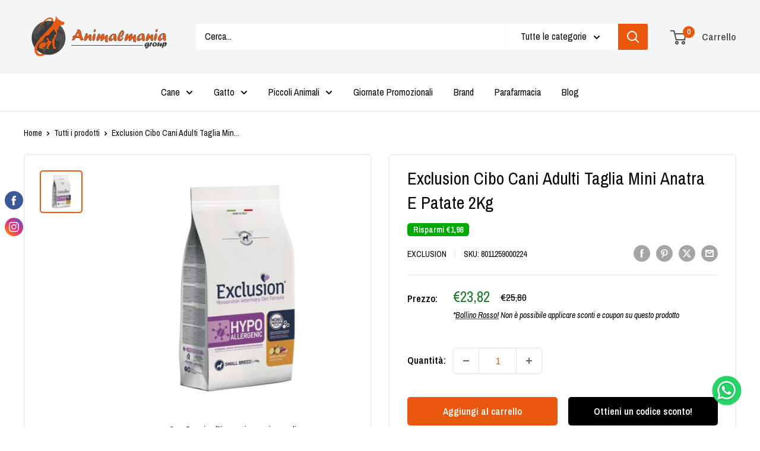

--- FILE ---
content_type: text/javascript
request_url: https://cdn.textyess.com/v2/textyess-widget-components/p-BPjv60eZ.js
body_size: 11364
content:
var t={async:!1,breaks:!1,extensions:null,gfm:!0,hooks:null,pedantic:!1,renderer:null,silent:!1,tokenizer:null,walkTokens:null};function e(e){t=e}var n={exec:()=>null};function i(t,e=""){let n="string"==typeof t?t:t.source,i={replace:(t,e)=>{let r="string"==typeof e?e:e.source;return r=r.replace(s.caret,"$1"),n=n.replace(t,r),i},getRegex:()=>new RegExp(n,e)};return i}var r=(()=>{try{return!!new RegExp("(?<=1)(?<!1)")}catch{return!1}})(),s={codeRemoveIndent:/^(?: {1,4}| {0,3}\t)/gm,outputLinkReplace:/\\([\[\]])/g,indentCodeCompensation:/^(\s+)(?:```)/,beginningSpace:/^\s+/,endingHash:/#$/,startingSpaceChar:/^ /,endingSpaceChar:/ $/,nonSpaceChar:/[^ ]/,newLineCharGlobal:/\n/g,tabCharGlobal:/\t/g,multipleSpaceGlobal:/\s+/g,blankLine:/^[ \t]*$/,doubleBlankLine:/\n[ \t]*\n[ \t]*$/,blockquoteStart:/^ {0,3}>/,blockquoteSetextReplace:/\n {0,3}((?:=+|-+) *)(?=\n|$)/g,blockquoteSetextReplace2:/^ {0,3}>[ \t]?/gm,listReplaceTabs:/^\t+/,listReplaceNesting:/^ {1,4}(?=( {4})*[^ ])/g,listIsTask:/^\[[ xX]\] /,listReplaceTask:/^\[[ xX]\] +/,anyLine:/\n.*\n/,hrefBrackets:/^<(.*)>$/,tableDelimiter:/[:|]/,tableAlignChars:/^\||\| *$/g,tableRowBlankLine:/\n[ \t]*$/,tableAlignRight:/^ *-+: *$/,tableAlignCenter:/^ *:-+: *$/,tableAlignLeft:/^ *:-+ *$/,startATag:/^<a /i,endATag:/^<\/a>/i,startPreScriptTag:/^<(pre|code|kbd|script)(\s|>)/i,endPreScriptTag:/^<\/(pre|code|kbd|script)(\s|>)/i,startAngleBracket:/^</,endAngleBracket:/>$/,pedanticHrefTitle:/^([^'"]*[^\s])\s+(['"])(.*)\2/,unicodeAlphaNumeric:/[\p{L}\p{N}]/u,escapeTest:/[&<>"']/,escapeReplace:/[&<>"']/g,escapeTestNoEncode:/[<>"']|&(?!(#\d{1,7}|#[Xx][a-fA-F0-9]{1,6}|\w+);)/,escapeReplaceNoEncode:/[<>"']|&(?!(#\d{1,7}|#[Xx][a-fA-F0-9]{1,6}|\w+);)/g,unescapeTest:/&(#(?:\d+)|(?:#x[0-9A-Fa-f]+)|(?:\w+));?/gi,caret:/(^|[^\[])\^/g,percentDecode:/%25/g,findPipe:/\|/g,splitPipe:/ \|/,slashPipe:/\\\|/g,carriageReturn:/\r\n|\r/g,spaceLine:/^ +$/gm,notSpaceStart:/^\S*/,endingNewline:/\n$/,listItemRegex:t=>new RegExp(`^( {0,3}${t})((?:[\t ][^\\n]*)?(?:\\n|$))`),nextBulletRegex:t=>new RegExp(`^ {0,${Math.min(3,t-1)}}(?:[*+-]|\\d{1,9}[.)])((?:[ \t][^\\n]*)?(?:\\n|$))`),hrRegex:t=>new RegExp(`^ {0,${Math.min(3,t-1)}}((?:- *){3,}|(?:_ *){3,}|(?:\\* *){3,})(?:\\n+|$)`),fencesBeginRegex:t=>new RegExp(`^ {0,${Math.min(3,t-1)}}(?:\`\`\`|~~~)`),headingBeginRegex:t=>new RegExp(`^ {0,${Math.min(3,t-1)}}#`),htmlBeginRegex:t=>new RegExp(`^ {0,${Math.min(3,t-1)}}<(?:[a-z].*>|!--)`,"i")},l=/^ {0,3}((?:-[\t ]*){3,}|(?:_[ \t]*){3,}|(?:\*[ \t]*){3,})(?:\n+|$)/,a=/(?:[*+-]|\d{1,9}[.)])/,o=/^(?!bull |blockCode|fences|blockquote|heading|html|table)((?:.|\n(?!\s*?\n|bull |blockCode|fences|blockquote|heading|html|table))+?)\n {0,3}(=+|-+) *(?:\n+|$)/,h=i(o).replace(/bull/g,a).replace(/blockCode/g,/(?: {4}| {0,3}\t)/).replace(/fences/g,/ {0,3}(?:`{3,}|~{3,})/).replace(/blockquote/g,/ {0,3}>/).replace(/heading/g,/ {0,3}#{1,6}/).replace(/html/g,/ {0,3}<[^\n>]+>\n/).replace(/\|table/g,"").getRegex(),c=i(o).replace(/bull/g,a).replace(/blockCode/g,/(?: {4}| {0,3}\t)/).replace(/fences/g,/ {0,3}(?:`{3,}|~{3,})/).replace(/blockquote/g,/ {0,3}>/).replace(/heading/g,/ {0,3}#{1,6}/).replace(/html/g,/ {0,3}<[^\n>]+>\n/).replace(/table/g,/ {0,3}\|?(?:[:\- ]*\|)+[\:\- ]*\n/).getRegex(),u=/^([^\n]+(?:\n(?!hr|heading|lheading|blockquote|fences|list|html|table| +\n)[^\n]+)*)/,p=/(?!\s*\])(?:\\[\s\S]|[^\[\]\\])+/,f=i(/^ {0,3}\[(label)\]: *(?:\n[ \t]*)?([^<\s][^\s]*|<.*?>)(?:(?: +(?:\n[ \t]*)?| *\n[ \t]*)(title))? *(?:\n+|$)/).replace("label",p).replace("title",/(?:"(?:\\"?|[^"\\])*"|'[^'\n]*(?:\n[^'\n]+)*\n?'|\([^()]*\))/).getRegex(),g=i(/^( {0,3}bull)([ \t][^\n]+?)?(?:\n|$)/).replace(/bull/g,a).getRegex(),d="address|article|aside|base|basefont|blockquote|body|caption|center|col|colgroup|dd|details|dialog|dir|div|dl|dt|fieldset|figcaption|figure|footer|form|frame|frameset|h[1-6]|head|header|hr|html|iframe|legend|li|link|main|menu|menuitem|meta|nav|noframes|ol|optgroup|option|p|param|search|section|summary|table|tbody|td|tfoot|th|thead|title|tr|track|ul",k=/<!--(?:-?>|[\s\S]*?(?:-->|$))/,b=i("^ {0,3}(?:<(script|pre|style|textarea)[\\s>][\\s\\S]*?(?:</\\1>[^\\n]*\\n+|$)|comment[^\\n]*(\\n+|$)|<\\?[\\s\\S]*?(?:\\?>\\n*|$)|<![A-Z][\\s\\S]*?(?:>\\n*|$)|<!\\[CDATA\\[[\\s\\S]*?(?:\\]\\]>\\n*|$)|</?(tag)(?: +|\\n|/?>)[\\s\\S]*?(?:(?:\\n[ \t]*)+\\n|$)|<(?!script|pre|style|textarea)([a-z][\\w-]*)(?:attribute)*? */?>(?=[ \\t]*(?:\\n|$))[\\s\\S]*?(?:(?:\\n[ \t]*)+\\n|$)|</(?!script|pre|style|textarea)[a-z][\\w-]*\\s*>(?=[ \\t]*(?:\\n|$))[\\s\\S]*?(?:(?:\\n[ \t]*)+\\n|$))","i").replace("comment",k).replace("tag",d).replace("attribute",/ +[a-zA-Z:_][\w.:-]*(?: *= *"[^"\n]*"| *= *'[^'\n]*'| *= *[^\s"'=<>`]+)?/).getRegex(),x=i(u).replace("hr",l).replace("heading"," {0,3}#{1,6}(?:\\s|$)").replace("|lheading","").replace("|table","").replace("blockquote"," {0,3}>").replace("fences"," {0,3}(?:`{3,}(?=[^`\\n]*\\n)|~{3,})[^\\n]*\\n").replace("list"," {0,3}(?:[*+-]|1[.)]) ").replace("html","</?(?:tag)(?: +|\\n|/?>)|<(?:script|pre|style|textarea|!--)").replace("tag",d).getRegex(),m={blockquote:i(/^( {0,3}> ?(paragraph|[^\n]*)(?:\n|$))+/).replace("paragraph",x).getRegex(),code:/^((?: {4}| {0,3}\t)[^\n]+(?:\n(?:[ \t]*(?:\n|$))*)?)+/,def:f,fences:/^ {0,3}(`{3,}(?=[^`\n]*(?:\n|$))|~{3,})([^\n]*)(?:\n|$)(?:|([\s\S]*?)(?:\n|$))(?: {0,3}\1[~`]* *(?=\n|$)|$)/,heading:/^ {0,3}(#{1,6})(?=\s|$)(.*)(?:\n+|$)/,hr:l,html:b,lheading:h,list:g,newline:/^(?:[ \t]*(?:\n|$))+/,paragraph:x,table:n,text:/^[^\n]+/},w=i("^ *([^\\n ].*)\\n {0,3}((?:\\| *)?:?-+:? *(?:\\| *:?-+:? *)*(?:\\| *)?)(?:\\n((?:(?! *\\n|hr|heading|blockquote|code|fences|list|html).*(?:\\n|$))*)\\n*|$)").replace("hr",l).replace("heading"," {0,3}#{1,6}(?:\\s|$)").replace("blockquote"," {0,3}>").replace("code","(?: {4}| {0,3}\t)[^\\n]").replace("fences"," {0,3}(?:`{3,}(?=[^`\\n]*\\n)|~{3,})[^\\n]*\\n").replace("list"," {0,3}(?:[*+-]|1[.)]) ").replace("html","</?(?:tag)(?: +|\\n|/?>)|<(?:script|pre|style|textarea|!--)").replace("tag",d).getRegex(),$={...m,lheading:c,table:w,paragraph:i(u).replace("hr",l).replace("heading"," {0,3}#{1,6}(?:\\s|$)").replace("|lheading","").replace("table",w).replace("blockquote"," {0,3}>").replace("fences"," {0,3}(?:`{3,}(?=[^`\\n]*\\n)|~{3,})[^\\n]*\\n").replace("list"," {0,3}(?:[*+-]|1[.)]) ").replace("html","</?(?:tag)(?: +|\\n|/?>)|<(?:script|pre|style|textarea|!--)").replace("tag",d).getRegex()},S={...m,html:i("^ *(?:comment *(?:\\n|\\s*$)|<(tag)[\\s\\S]+?</\\1> *(?:\\n{2,}|\\s*$)|<tag(?:\"[^\"]*\"|'[^']*'|\\s[^'\"/>\\s]*)*?/?> *(?:\\n{2,}|\\s*$))").replace("comment",k).replace(/tag/g,"(?!(?:a|em|strong|small|s|cite|q|dfn|abbr|data|time|code|var|samp|kbd|sub|sup|i|b|u|mark|ruby|rt|rp|bdi|bdo|span|br|wbr|ins|del|img)\\b)\\w+(?!:|[^\\w\\s@]*@)\\b").getRegex(),def:/^ *\[([^\]]+)\]: *<?([^\s>]+)>?(?: +(["(][^\n]+[")]))? *(?:\n+|$)/,heading:/^(#{1,6})(.*)(?:\n+|$)/,fences:n,lheading:/^(.+?)\n {0,3}(=+|-+) *(?:\n+|$)/,paragraph:i(u).replace("hr",l).replace("heading"," *#{1,6} *[^\n]").replace("lheading",h).replace("|table","").replace("blockquote"," {0,3}>").replace("|fences","").replace("|list","").replace("|html","").replace("|tag","").getRegex()},y=/^( {2,}|\\)\n(?!\s*$)/,_=/[\p{P}\p{S}]/u,A=/[\s\p{P}\p{S}]/u,R=/[^\s\p{P}\p{S}]/u,T=i(/^((?![*_])punctSpace)/,"u").replace(/punctSpace/g,A).getRegex(),z=/(?!~)[\p{P}\p{S}]/u,P=i(/link|precode-code|html/,"g").replace("link",/\[(?:[^\[\]`]|(?<a>`+)[^`]+\k<a>(?!`))*?\]\((?:\\[\s\S]|[^\\\(\)]|\((?:\\[\s\S]|[^\\\(\)])*\))*\)/).replace("precode-",r?"(?<!`)()":"(^^|[^`])").replace("code",/(?<b>`+)[^`]+\k<b>(?!`)/).replace("html",/<(?! )[^<>]*?>/).getRegex(),q=/^(?:\*+(?:((?!\*)punct)|[^\s*]))|^_+(?:((?!_)punct)|([^\s_]))/,Z=i(q,"u").replace(/punct/g,_).getRegex(),E=i(q,"u").replace(/punct/g,z).getRegex(),C="^[^_*]*?__[^_*]*?\\*[^_*]*?(?=__)|[^*]+(?=[^*])|(?!\\*)punct(\\*+)(?=[\\s]|$)|notPunctSpace(\\*+)(?!\\*)(?=punctSpace|$)|(?!\\*)punctSpace(\\*+)(?=notPunctSpace)|[\\s](\\*+)(?!\\*)(?=punct)|(?!\\*)punct(\\*+)(?!\\*)(?=punct)|notPunctSpace(\\*+)(?=notPunctSpace)",L=i(C,"gu").replace(/notPunctSpace/g,R).replace(/punctSpace/g,A).replace(/punct/g,_).getRegex(),v=i(C,"gu").replace(/notPunctSpace/g,/(?:[^\s\p{P}\p{S}]|~)/u).replace(/punctSpace/g,/(?!~)[\s\p{P}\p{S}]/u).replace(/punct/g,z).getRegex(),B=i("^[^_*]*?\\*\\*[^_*]*?_[^_*]*?(?=\\*\\*)|[^_]+(?=[^_])|(?!_)punct(_+)(?=[\\s]|$)|notPunctSpace(_+)(?!_)(?=punctSpace|$)|(?!_)punctSpace(_+)(?=notPunctSpace)|[\\s](_+)(?!_)(?=punct)|(?!_)punct(_+)(?!_)(?=punct)","gu").replace(/notPunctSpace/g,R).replace(/punctSpace/g,A).replace(/punct/g,_).getRegex(),M=i(/\\(punct)/,"gu").replace(/punct/g,_).getRegex(),I=i(/^<(scheme:[^\s\x00-\x1f<>]*|email)>/).replace("scheme",/[a-zA-Z][a-zA-Z0-9+.-]{1,31}/).replace("email",/[a-zA-Z0-9.!#$%&'*+/=?^_`{|}~-]+(@)[a-zA-Z0-9](?:[a-zA-Z0-9-]{0,61}[a-zA-Z0-9])?(?:\.[a-zA-Z0-9](?:[a-zA-Z0-9-]{0,61}[a-zA-Z0-9])?)+(?![-_])/).getRegex(),D=i(k).replace("(?:--\x3e|$)","--\x3e").getRegex(),H=i("^comment|^</[a-zA-Z][\\w:-]*\\s*>|^<[a-zA-Z][\\w-]*(?:attribute)*?\\s*/?>|^<\\?[\\s\\S]*?\\?>|^<![a-zA-Z]+\\s[\\s\\S]*?>|^<!\\[CDATA\\[[\\s\\S]*?\\]\\]>").replace("comment",D).replace("attribute",/\s+[a-zA-Z:_][\w.:-]*(?:\s*=\s*"[^"]*"|\s*=\s*'[^']*'|\s*=\s*[^\s"'=<>`]+)?/).getRegex(),N=/(?:\[(?:\\[\s\S]|[^\[\]\\])*\]|\\[\s\S]|`+[^`]*?`+(?!`)|[^\[\]\\`])*?/,j=i(/^!?\[(label)\]\(\s*(href)(?:(?:[ \t]*(?:\n[ \t]*)?)(title))?\s*\)/).replace("label",N).replace("href",/<(?:\\.|[^\n<>\\])+>|[^ \t\n\x00-\x1f]*/).replace("title",/"(?:\\"?|[^"\\])*"|'(?:\\'?|[^'\\])*'|\((?:\\\)?|[^)\\])*\)/).getRegex(),F=i(/^!?\[(label)\]\[(ref)\]/).replace("label",N).replace("ref",p).getRegex(),O=i(/^!?\[(ref)\](?:\[\])?/).replace("ref",p).getRegex(),X=/[hH][tT][tT][pP][sS]?|[fF][tT][pP]/,G={_backpedal:n,anyPunctuation:M,autolink:I,blockSkip:P,br:y,code:/^(`+)([^`]|[^`][\s\S]*?[^`])\1(?!`)/,del:n,emStrongLDelim:Z,emStrongRDelimAst:L,emStrongRDelimUnd:B,escape:/^\\([!"#$%&'()*+,\-./:;<=>?@\[\]\\^_`{|}~])/,link:j,nolink:O,punctuation:T,reflink:F,reflinkSearch:i("reflink|nolink(?!\\()","g").replace("reflink",F).replace("nolink",O).getRegex(),tag:H,text:/^(`+|[^`])(?:(?= {2,}\n)|[\s\S]*?(?:(?=[\\<!\[`*_]|\b_|$)|[^ ](?= {2,}\n)))/,url:n},U={...G,link:i(/^!?\[(label)\]\((.*?)\)/).replace("label",N).getRegex(),reflink:i(/^!?\[(label)\]\s*\[([^\]]*)\]/).replace("label",N).getRegex()},Q={...G,emStrongRDelimAst:v,emStrongLDelim:E,url:i(/^((?:protocol):\/\/|www\.)(?:[a-zA-Z0-9\-]+\.?)+[^\s<]*|^email/).replace("protocol",X).replace("email",/[A-Za-z0-9._+-]+(@)[a-zA-Z0-9-_]+(?:\.[a-zA-Z0-9-_]*[a-zA-Z0-9])+(?![-_])/).getRegex(),_backpedal:/(?:[^?!.,:;*_'"~()&]+|\([^)]*\)|&(?![a-zA-Z0-9]+;$)|[?!.,:;*_'"~)]+(?!$))+/,del:/^(~~?)(?=[^\s~])((?:\\[\s\S]|[^\\])*?(?:\\[\s\S]|[^\s~\\]))\1(?=[^~]|$)/,text:i(/^([`~]+|[^`~])(?:(?= {2,}\n)|(?=[a-zA-Z0-9.!#$%&'*+\/=?_`{\|}~-]+@)|[\s\S]*?(?:(?=[\\<!\[`*~_]|\b_|protocol:\/\/|www\.|$)|[^ ](?= {2,}\n)|[^a-zA-Z0-9.!#$%&'*+\/=?_`{\|}~-](?=[a-zA-Z0-9.!#$%&'*+\/=?_`{\|}~-]+@)))/).replace("protocol",X).getRegex()},J={...Q,br:i(y).replace("{2,}","*").getRegex(),text:i(Q.text).replace("\\b_","\\b_| {2,}\\n").replace(/\{2,\}/g,"*").getRegex()},K={normal:m,gfm:$,pedantic:S},V={normal:G,gfm:Q,breaks:J,pedantic:U},W={"&":"&amp;","<":"&lt;",">":"&gt;",'"':"&quot;","'":"&#39;"},Y=t=>W[t];function tt(t,e){if(e){if(s.escapeTest.test(t))return t.replace(s.escapeReplace,Y)}else if(s.escapeTestNoEncode.test(t))return t.replace(s.escapeReplaceNoEncode,Y);return t}function et(t){try{t=encodeURI(t).replace(s.percentDecode,"%")}catch{return null}return t}function nt(t,e){let n=t.replace(s.findPipe,((t,e,n)=>{let i=!1,r=e;for(;--r>=0&&"\\"===n[r];)i=!i;return i?"|":" |"})).split(s.splitPipe),i=0;if(n[0].trim()||n.shift(),n.length>0&&!n.at(-1)?.trim()&&n.pop(),e)if(n.length>e)n.splice(e);else for(;n.length<e;)n.push("");for(;i<n.length;i++)n[i]=n[i].trim().replace(s.slashPipe,"|");return n}function it(t,e){let n=t.length;if(0===n)return"";let i=0;for(;i<n&&t.charAt(n-i-1)===e;)i++;return t.slice(0,n-i)}function rt(t,e,n,i,r){let s=e.href,l=e.title||null,a=t[1].replace(r.other.outputLinkReplace,"$1");i.state.inLink=!0;let o={type:"!"===t[0].charAt(0)?"image":"link",raw:n,href:s,title:l,text:a,tokens:i.inlineTokens(a)};return i.state.inLink=!1,o}var st=class{options;rules;lexer;constructor(e){this.options=e||t}space(t){let e=this.rules.block.newline.exec(t);if(e&&e[0].length>0)return{type:"space",raw:e[0]}}code(t){let e=this.rules.block.code.exec(t);if(e){let t=e[0].replace(this.rules.other.codeRemoveIndent,"");return{type:"code",raw:e[0],codeBlockStyle:"indented",text:this.options.pedantic?t:it(t,"\n")}}}fences(t){let e=this.rules.block.fences.exec(t);if(e){let t=e[0],n=function(t,e,n){let i=t.match(n.other.indentCodeCompensation);if(null===i)return e;let r=i[1];return e.split("\n").map((t=>{let e=t.match(n.other.beginningSpace);if(null===e)return t;let[i]=e;return i.length>=r.length?t.slice(r.length):t})).join("\n")}(t,e[3]||"",this.rules);return{type:"code",raw:t,lang:e[2]?e[2].trim().replace(this.rules.inline.anyPunctuation,"$1"):e[2],text:n}}}heading(t){let e=this.rules.block.heading.exec(t);if(e){let t=e[2].trim();if(this.rules.other.endingHash.test(t)){let e=it(t,"#");(this.options.pedantic||!e||this.rules.other.endingSpaceChar.test(e))&&(t=e.trim())}return{type:"heading",raw:e[0],depth:e[1].length,text:t,tokens:this.lexer.inline(t)}}}hr(t){let e=this.rules.block.hr.exec(t);if(e)return{type:"hr",raw:it(e[0],"\n")}}blockquote(t){let e=this.rules.block.blockquote.exec(t);if(e){let t=it(e[0],"\n").split("\n"),n="",i="",r=[];for(;t.length>0;){let e,s=!1,l=[];for(e=0;e<t.length;e++)if(this.rules.other.blockquoteStart.test(t[e]))l.push(t[e]),s=!0;else{if(s)break;l.push(t[e])}t=t.slice(e);let a=l.join("\n"),o=a.replace(this.rules.other.blockquoteSetextReplace,"\n    $1").replace(this.rules.other.blockquoteSetextReplace2,"");n=n?`${n}\n${a}`:a,i=i?`${i}\n${o}`:o;let h=this.lexer.state.top;if(this.lexer.state.top=!0,this.lexer.blockTokens(o,r,!0),this.lexer.state.top=h,0===t.length)break;let c=r.at(-1);if("code"===c?.type)break;if("blockquote"===c?.type){let e=c,s=e.raw+"\n"+t.join("\n"),l=this.blockquote(s);r[r.length-1]=l,n=n.substring(0,n.length-e.raw.length)+l.raw,i=i.substring(0,i.length-e.text.length)+l.text;break}if("list"!==c?.type);else{let e=c,s=e.raw+"\n"+t.join("\n"),l=this.list(s);r[r.length-1]=l,n=n.substring(0,n.length-c.raw.length)+l.raw,i=i.substring(0,i.length-e.raw.length)+l.raw,t=s.substring(r.at(-1).raw.length).split("\n")}}return{type:"blockquote",raw:n,tokens:r,text:i}}}list(t){let e=this.rules.block.list.exec(t);if(e){let n=e[1].trim(),i=n.length>1,r={type:"list",raw:"",ordered:i,start:i?+n.slice(0,-1):"",loose:!1,items:[]};n=i?`\\d{1,9}\\${n.slice(-1)}`:`\\${n}`,this.options.pedantic&&(n=i?n:"[*+-]");let s=this.rules.other.listItemRegex(n),l=!1;for(;t;){let n=!1,i="",a="";if(!(e=s.exec(t))||this.rules.block.hr.test(t))break;i=e[0],t=t.substring(i.length);let o=e[2].split("\n",1)[0].replace(this.rules.other.listReplaceTabs,(t=>" ".repeat(3*t.length))),h=t.split("\n",1)[0],c=!o.trim(),u=0;if(this.options.pedantic?(u=2,a=o.trimStart()):c?u=e[1].length+1:(u=e[2].search(this.rules.other.nonSpaceChar),u=u>4?1:u,a=o.slice(u),u+=e[1].length),c&&this.rules.other.blankLine.test(h)&&(i+=h+"\n",t=t.substring(h.length+1),n=!0),!n){let e=this.rules.other.nextBulletRegex(u),n=this.rules.other.hrRegex(u),r=this.rules.other.fencesBeginRegex(u),s=this.rules.other.headingBeginRegex(u),l=this.rules.other.htmlBeginRegex(u);for(;t;){let p,f=t.split("\n",1)[0];if(h=f,this.options.pedantic?(h=h.replace(this.rules.other.listReplaceNesting,"  "),p=h):p=h.replace(this.rules.other.tabCharGlobal,"    "),r.test(h)||s.test(h)||l.test(h)||e.test(h)||n.test(h))break;if(p.search(this.rules.other.nonSpaceChar)>=u||!h.trim())a+="\n"+p.slice(u);else{if(c||o.replace(this.rules.other.tabCharGlobal,"    ").search(this.rules.other.nonSpaceChar)>=4||r.test(o)||s.test(o)||n.test(o))break;a+="\n"+h}!c&&!h.trim()&&(c=!0),i+=f+"\n",t=t.substring(f.length+1),o=p.slice(u)}}r.loose||(l?r.loose=!0:this.rules.other.doubleBlankLine.test(i)&&(l=!0));let p,f=null;this.options.gfm&&(f=this.rules.other.listIsTask.exec(a),f&&(p="[ ] "!==f[0],a=a.replace(this.rules.other.listReplaceTask,""))),r.items.push({type:"list_item",raw:i,task:!!f,checked:p,loose:!1,text:a,tokens:[]}),r.raw+=i}let a=r.items.at(-1);if(!a)return;a.raw=a.raw.trimEnd(),a.text=a.text.trimEnd(),r.raw=r.raw.trimEnd();for(let t=0;t<r.items.length;t++)if(this.lexer.state.top=!1,r.items[t].tokens=this.lexer.blockTokens(r.items[t].text,[]),!r.loose){let e=r.items[t].tokens.filter((t=>"space"===t.type)),n=e.length>0&&e.some((t=>this.rules.other.anyLine.test(t.raw)));r.loose=n}if(r.loose)for(let t=0;t<r.items.length;t++)r.items[t].loose=!0;return r}}html(t){let e=this.rules.block.html.exec(t);if(e)return{type:"html",block:!0,raw:e[0],pre:"pre"===e[1]||"script"===e[1]||"style"===e[1],text:e[0]}}def(t){let e=this.rules.block.def.exec(t);if(e){let t=e[1].toLowerCase().replace(this.rules.other.multipleSpaceGlobal," "),n=e[2]?e[2].replace(this.rules.other.hrefBrackets,"$1").replace(this.rules.inline.anyPunctuation,"$1"):"",i=e[3]?e[3].substring(1,e[3].length-1).replace(this.rules.inline.anyPunctuation,"$1"):e[3];return{type:"def",tag:t,raw:e[0],href:n,title:i}}}table(t){let e=this.rules.block.table.exec(t);if(!e||!this.rules.other.tableDelimiter.test(e[2]))return;let n=nt(e[1]),i=e[2].replace(this.rules.other.tableAlignChars,"").split("|"),r=e[3]?.trim()?e[3].replace(this.rules.other.tableRowBlankLine,"").split("\n"):[],s={type:"table",raw:e[0],header:[],align:[],rows:[]};if(n.length===i.length){for(let t of i)this.rules.other.tableAlignRight.test(t)?s.align.push("right"):this.rules.other.tableAlignCenter.test(t)?s.align.push("center"):this.rules.other.tableAlignLeft.test(t)?s.align.push("left"):s.align.push(null);for(let t=0;t<n.length;t++)s.header.push({text:n[t],tokens:this.lexer.inline(n[t]),header:!0,align:s.align[t]});for(let t of r)s.rows.push(nt(t,s.header.length).map(((t,e)=>({text:t,tokens:this.lexer.inline(t),header:!1,align:s.align[e]}))));return s}}lheading(t){let e=this.rules.block.lheading.exec(t);if(e)return{type:"heading",raw:e[0],depth:"="===e[2].charAt(0)?1:2,text:e[1],tokens:this.lexer.inline(e[1])}}paragraph(t){let e=this.rules.block.paragraph.exec(t);if(e){let t="\n"===e[1].charAt(e[1].length-1)?e[1].slice(0,-1):e[1];return{type:"paragraph",raw:e[0],text:t,tokens:this.lexer.inline(t)}}}text(t){let e=this.rules.block.text.exec(t);if(e)return{type:"text",raw:e[0],text:e[0],tokens:this.lexer.inline(e[0])}}escape(t){let e=this.rules.inline.escape.exec(t);if(e)return{type:"escape",raw:e[0],text:e[1]}}tag(t){let e=this.rules.inline.tag.exec(t);if(e)return!this.lexer.state.inLink&&this.rules.other.startATag.test(e[0])?this.lexer.state.inLink=!0:this.lexer.state.inLink&&this.rules.other.endATag.test(e[0])&&(this.lexer.state.inLink=!1),!this.lexer.state.inRawBlock&&this.rules.other.startPreScriptTag.test(e[0])?this.lexer.state.inRawBlock=!0:this.lexer.state.inRawBlock&&this.rules.other.endPreScriptTag.test(e[0])&&(this.lexer.state.inRawBlock=!1),{type:"html",raw:e[0],inLink:this.lexer.state.inLink,inRawBlock:this.lexer.state.inRawBlock,block:!1,text:e[0]}}link(t){let e=this.rules.inline.link.exec(t);if(e){let t=e[2].trim();if(!this.options.pedantic&&this.rules.other.startAngleBracket.test(t)){if(!this.rules.other.endAngleBracket.test(t))return;let e=it(t.slice(0,-1),"\\");if((t.length-e.length)%2==0)return}else{let t=function(t,e){if(-1===t.indexOf(e[1]))return-1;let n=0;for(let i=0;i<t.length;i++)if("\\"===t[i])i++;else if(t[i]===e[0])n++;else if(t[i]===e[1]&&(n--,n<0))return i;return n>0?-2:-1}(e[2],"()");if(-2===t)return;if(t>-1){let n=(0===e[0].indexOf("!")?5:4)+e[1].length+t;e[2]=e[2].substring(0,t),e[0]=e[0].substring(0,n).trim(),e[3]=""}}let n=e[2],i="";if(this.options.pedantic){let t=this.rules.other.pedanticHrefTitle.exec(n);t&&(n=t[1],i=t[3])}else i=e[3]?e[3].slice(1,-1):"";return n=n.trim(),this.rules.other.startAngleBracket.test(n)&&(n=this.options.pedantic&&!this.rules.other.endAngleBracket.test(t)?n.slice(1):n.slice(1,-1)),rt(e,{href:n&&n.replace(this.rules.inline.anyPunctuation,"$1"),title:i&&i.replace(this.rules.inline.anyPunctuation,"$1")},e[0],this.lexer,this.rules)}}reflink(t,e){let n;if((n=this.rules.inline.reflink.exec(t))||(n=this.rules.inline.nolink.exec(t))){let t=e[(n[2]||n[1]).replace(this.rules.other.multipleSpaceGlobal," ").toLowerCase()];if(!t){let t=n[0].charAt(0);return{type:"text",raw:t,text:t}}return rt(n,t,n[0],this.lexer,this.rules)}}emStrong(t,e,n=""){let i=this.rules.inline.emStrongLDelim.exec(t);if(!(!i||i[3]&&n.match(this.rules.other.unicodeAlphaNumeric))&&(!i[1]&&!i[2]||!n||this.rules.inline.punctuation.exec(n))){let n,r,s=[...i[0]].length-1,l=s,a=0,o="*"===i[0][0]?this.rules.inline.emStrongRDelimAst:this.rules.inline.emStrongRDelimUnd;for(o.lastIndex=0,e=e.slice(-1*t.length+s);null!=(i=o.exec(e));){if(n=i[1]||i[2]||i[3]||i[4]||i[5]||i[6],!n)continue;if(r=[...n].length,i[3]||i[4]){l+=r;continue}if((i[5]||i[6])&&s%3&&!((s+r)%3)){a+=r;continue}if(l-=r,l>0)continue;r=Math.min(r,r+l+a);let e=[...i[0]][0].length,o=t.slice(0,s+i.index+e+r);if(Math.min(s,r)%2){let t=o.slice(1,-1);return{type:"em",raw:o,text:t,tokens:this.lexer.inlineTokens(t)}}let h=o.slice(2,-2);return{type:"strong",raw:o,text:h,tokens:this.lexer.inlineTokens(h)}}}}codespan(t){let e=this.rules.inline.code.exec(t);if(e){let t=e[2].replace(this.rules.other.newLineCharGlobal," "),n=this.rules.other.nonSpaceChar.test(t),i=this.rules.other.startingSpaceChar.test(t)&&this.rules.other.endingSpaceChar.test(t);return n&&i&&(t=t.substring(1,t.length-1)),{type:"codespan",raw:e[0],text:t}}}br(t){let e=this.rules.inline.br.exec(t);if(e)return{type:"br",raw:e[0]}}del(t){let e=this.rules.inline.del.exec(t);if(e)return{type:"del",raw:e[0],text:e[2],tokens:this.lexer.inlineTokens(e[2])}}autolink(t){let e=this.rules.inline.autolink.exec(t);if(e){let t,n;return"@"===e[2]?(t=e[1],n="mailto:"+t):(t=e[1],n=t),{type:"link",raw:e[0],text:t,href:n,tokens:[{type:"text",raw:t,text:t}]}}}url(t){let e;if(e=this.rules.inline.url.exec(t)){let t,n;if("@"===e[2])t=e[0],n="mailto:"+t;else{let i;do{i=e[0],e[0]=this.rules.inline._backpedal.exec(e[0])?.[0]??""}while(i!==e[0]);t=e[0],n="www."===e[1]?"http://"+e[0]:e[0]}return{type:"link",raw:e[0],text:t,href:n,tokens:[{type:"text",raw:t,text:t}]}}}inlineText(t){let e=this.rules.inline.text.exec(t);if(e)return{type:"text",raw:e[0],text:e[0],escaped:this.lexer.state.inRawBlock}}},lt=class e{tokens;options;state;tokenizer;inlineQueue;constructor(e){this.tokens=[],this.tokens.links=Object.create(null),this.options=e||t,this.options.tokenizer=this.options.tokenizer||new st,this.tokenizer=this.options.tokenizer,this.tokenizer.options=this.options,this.tokenizer.lexer=this,this.inlineQueue=[],this.state={inLink:!1,inRawBlock:!1,top:!0};let n={other:s,block:K.normal,inline:V.normal};this.options.pedantic?(n.block=K.pedantic,n.inline=V.pedantic):this.options.gfm&&(n.block=K.gfm,n.inline=this.options.breaks?V.breaks:V.gfm),this.tokenizer.rules=n}static get rules(){return{block:K,inline:V}}static lex(t,n){return new e(n).lex(t)}static lexInline(t,n){return new e(n).inlineTokens(t)}lex(t){t=t.replace(s.carriageReturn,"\n"),this.blockTokens(t,this.tokens);for(let t=0;t<this.inlineQueue.length;t++){let e=this.inlineQueue[t];this.inlineTokens(e.src,e.tokens)}return this.inlineQueue=[],this.tokens}blockTokens(t,e=[],n=!1){for(this.options.pedantic&&(t=t.replace(s.tabCharGlobal,"    ").replace(s.spaceLine,""));t;){let i;if(this.options.extensions?.block?.some((n=>!!(i=n.call({lexer:this},t,e))&&(t=t.substring(i.raw.length),e.push(i),!0))))continue;if(i=this.tokenizer.space(t)){t=t.substring(i.raw.length);let n=e.at(-1);1===i.raw.length&&void 0!==n?n.raw+="\n":e.push(i);continue}if(i=this.tokenizer.code(t)){t=t.substring(i.raw.length);let n=e.at(-1);"paragraph"===n?.type||"text"===n?.type?(n.raw+=(n.raw.endsWith("\n")?"":"\n")+i.raw,n.text+="\n"+i.text,this.inlineQueue.at(-1).src=n.text):e.push(i);continue}if(i=this.tokenizer.fences(t)){t=t.substring(i.raw.length),e.push(i);continue}if(i=this.tokenizer.heading(t)){t=t.substring(i.raw.length),e.push(i);continue}if(i=this.tokenizer.hr(t)){t=t.substring(i.raw.length),e.push(i);continue}if(i=this.tokenizer.blockquote(t)){t=t.substring(i.raw.length),e.push(i);continue}if(i=this.tokenizer.list(t)){t=t.substring(i.raw.length),e.push(i);continue}if(i=this.tokenizer.html(t)){t=t.substring(i.raw.length),e.push(i);continue}if(i=this.tokenizer.def(t)){t=t.substring(i.raw.length);let n=e.at(-1);"paragraph"===n?.type||"text"===n?.type?(n.raw+=(n.raw.endsWith("\n")?"":"\n")+i.raw,n.text+="\n"+i.raw,this.inlineQueue.at(-1).src=n.text):this.tokens.links[i.tag]||(this.tokens.links[i.tag]={href:i.href,title:i.title},e.push(i));continue}if(i=this.tokenizer.table(t)){t=t.substring(i.raw.length),e.push(i);continue}if(i=this.tokenizer.lheading(t)){t=t.substring(i.raw.length),e.push(i);continue}let r=t;if(this.options.extensions?.startBlock){let e,n=1/0,i=t.slice(1);this.options.extensions.startBlock.forEach((t=>{e=t.call({lexer:this},i),"number"==typeof e&&e>=0&&(n=Math.min(n,e))})),n<1/0&&n>=0&&(r=t.substring(0,n+1))}if(this.state.top&&(i=this.tokenizer.paragraph(r))){let s=e.at(-1);n&&"paragraph"===s?.type?(s.raw+=(s.raw.endsWith("\n")?"":"\n")+i.raw,s.text+="\n"+i.text,this.inlineQueue.pop(),this.inlineQueue.at(-1).src=s.text):e.push(i),n=r.length!==t.length,t=t.substring(i.raw.length)}else if(i=this.tokenizer.text(t)){t=t.substring(i.raw.length);let n=e.at(-1);"text"===n?.type?(n.raw+=(n.raw.endsWith("\n")?"":"\n")+i.raw,n.text+="\n"+i.text,this.inlineQueue.pop(),this.inlineQueue.at(-1).src=n.text):e.push(i)}else if(t){let e="Infinite loop on byte: "+t.charCodeAt(0);if(this.options.silent){console.error(e);break}throw new Error(e)}}return this.state.top=!0,e}inline(t,e=[]){return this.inlineQueue.push({src:t,tokens:e}),e}inlineTokens(t,e=[]){let n,i=t,r=null;if(this.tokens.links){let t=Object.keys(this.tokens.links);if(t.length>0)for(;null!=(r=this.tokenizer.rules.inline.reflinkSearch.exec(i));)t.includes(r[0].slice(r[0].lastIndexOf("[")+1,-1))&&(i=i.slice(0,r.index)+"["+"a".repeat(r[0].length-2)+"]"+i.slice(this.tokenizer.rules.inline.reflinkSearch.lastIndex))}for(;null!=(r=this.tokenizer.rules.inline.anyPunctuation.exec(i));)i=i.slice(0,r.index)+"++"+i.slice(this.tokenizer.rules.inline.anyPunctuation.lastIndex);for(;null!=(r=this.tokenizer.rules.inline.blockSkip.exec(i));)n=r[2]?r[2].length:0,i=i.slice(0,r.index+n)+"["+"a".repeat(r[0].length-n-2)+"]"+i.slice(this.tokenizer.rules.inline.blockSkip.lastIndex);i=this.options.hooks?.emStrongMask?.call({lexer:this},i)??i;let s=!1,l="";for(;t;){let n;if(s||(l=""),s=!1,this.options.extensions?.inline?.some((i=>!!(n=i.call({lexer:this},t,e))&&(t=t.substring(n.raw.length),e.push(n),!0))))continue;if(n=this.tokenizer.escape(t)){t=t.substring(n.raw.length),e.push(n);continue}if(n=this.tokenizer.tag(t)){t=t.substring(n.raw.length),e.push(n);continue}if(n=this.tokenizer.link(t)){t=t.substring(n.raw.length),e.push(n);continue}if(n=this.tokenizer.reflink(t,this.tokens.links)){t=t.substring(n.raw.length);let i=e.at(-1);"text"===n.type&&"text"===i?.type?(i.raw+=n.raw,i.text+=n.text):e.push(n);continue}if(n=this.tokenizer.emStrong(t,i,l)){t=t.substring(n.raw.length),e.push(n);continue}if(n=this.tokenizer.codespan(t)){t=t.substring(n.raw.length),e.push(n);continue}if(n=this.tokenizer.br(t)){t=t.substring(n.raw.length),e.push(n);continue}if(n=this.tokenizer.del(t)){t=t.substring(n.raw.length),e.push(n);continue}if(n=this.tokenizer.autolink(t)){t=t.substring(n.raw.length),e.push(n);continue}if(!this.state.inLink&&(n=this.tokenizer.url(t))){t=t.substring(n.raw.length),e.push(n);continue}let r=t;if(this.options.extensions?.startInline){let e,n=1/0,i=t.slice(1);this.options.extensions.startInline.forEach((t=>{e=t.call({lexer:this},i),"number"==typeof e&&e>=0&&(n=Math.min(n,e))})),n<1/0&&n>=0&&(r=t.substring(0,n+1))}if(n=this.tokenizer.inlineText(r)){t=t.substring(n.raw.length),"_"!==n.raw.slice(-1)&&(l=n.raw.slice(-1)),s=!0;let i=e.at(-1);"text"===i?.type?(i.raw+=n.raw,i.text+=n.text):e.push(n)}else if(t){let e="Infinite loop on byte: "+t.charCodeAt(0);if(this.options.silent){console.error(e);break}throw new Error(e)}}return e}},at=class{options;parser;constructor(e){this.options=e||t}space(t){return""}code({text:t,lang:e,escaped:n}){let i=(e||"").match(s.notSpaceStart)?.[0],r=t.replace(s.endingNewline,"")+"\n";return i?'<pre><code class="language-'+tt(i)+'">'+(n?r:tt(r,!0))+"</code></pre>\n":"<pre><code>"+(n?r:tt(r,!0))+"</code></pre>\n"}blockquote({tokens:t}){return`<blockquote>\n${this.parser.parse(t)}</blockquote>\n`}html({text:t}){return t}def(t){return""}heading({tokens:t,depth:e}){return`<h${e}>${this.parser.parseInline(t)}</h${e}>\n`}hr(t){return"<hr>\n"}list(t){let e=t.ordered,n=t.start,i="";for(let e=0;e<t.items.length;e++)i+=this.listitem(t.items[e]);let r=e?"ol":"ul";return"<"+r+(e&&1!==n?' start="'+n+'"':"")+">\n"+i+"</"+r+">\n"}listitem(t){let e="";if(t.task){let n=this.checkbox({checked:!!t.checked});t.loose?"paragraph"===t.tokens[0]?.type?(t.tokens[0].text=n+" "+t.tokens[0].text,t.tokens[0].tokens&&t.tokens[0].tokens.length>0&&"text"===t.tokens[0].tokens[0].type&&(t.tokens[0].tokens[0].text=n+" "+tt(t.tokens[0].tokens[0].text),t.tokens[0].tokens[0].escaped=!0)):t.tokens.unshift({type:"text",raw:n+" ",text:n+" ",escaped:!0}):e+=n+" "}return e+=this.parser.parse(t.tokens,!!t.loose),`<li>${e}</li>\n`}checkbox({checked:t}){return"<input "+(t?'checked="" ':"")+'disabled="" type="checkbox">'}paragraph({tokens:t}){return`<p>${this.parser.parseInline(t)}</p>\n`}table(t){let e="",n="";for(let e=0;e<t.header.length;e++)n+=this.tablecell(t.header[e]);e+=this.tablerow({text:n});let i="";for(let e=0;e<t.rows.length;e++){let r=t.rows[e];n="";for(let t=0;t<r.length;t++)n+=this.tablecell(r[t]);i+=this.tablerow({text:n})}return i&&(i=`<tbody>${i}</tbody>`),"<table>\n<thead>\n"+e+"</thead>\n"+i+"</table>\n"}tablerow({text:t}){return`<tr>\n${t}</tr>\n`}tablecell(t){let e=this.parser.parseInline(t.tokens),n=t.header?"th":"td";return(t.align?`<${n} align="${t.align}">`:`<${n}>`)+e+`</${n}>\n`}strong({tokens:t}){return`<strong>${this.parser.parseInline(t)}</strong>`}em({tokens:t}){return`<em>${this.parser.parseInline(t)}</em>`}codespan({text:t}){return`<code>${tt(t,!0)}</code>`}br(t){return"<br>"}del({tokens:t}){return`<del>${this.parser.parseInline(t)}</del>`}link({href:t,title:e,tokens:n}){let i=this.parser.parseInline(n),r=et(t);if(null===r)return i;let s='<a href="'+(t=r)+'"';return e&&(s+=' title="'+tt(e)+'"'),s+=">"+i+"</a>",s}image({href:t,title:e,text:n,tokens:i}){i&&(n=this.parser.parseInline(i,this.parser.textRenderer));let r=et(t);if(null===r)return tt(n);let s=`<img src="${t=r}" alt="${n}"`;return e&&(s+=` title="${tt(e)}"`),s+=">",s}text(t){return"tokens"in t&&t.tokens?this.parser.parseInline(t.tokens):"escaped"in t&&t.escaped?t.text:tt(t.text)}},ot=class{strong({text:t}){return t}em({text:t}){return t}codespan({text:t}){return t}del({text:t}){return t}html({text:t}){return t}text({text:t}){return t}link({text:t}){return""+t}image({text:t}){return""+t}br(){return""}},ht=class e{options;renderer;textRenderer;constructor(e){this.options=e||t,this.options.renderer=this.options.renderer||new at,this.renderer=this.options.renderer,this.renderer.options=this.options,this.renderer.parser=this,this.textRenderer=new ot}static parse(t,n){return new e(n).parse(t)}static parseInline(t,n){return new e(n).parseInline(t)}parse(t,e=!0){let n="";for(let i=0;i<t.length;i++){let r=t[i];if(this.options.extensions?.renderers?.[r.type]){let t=r,e=this.options.extensions.renderers[t.type].call({parser:this},t);if(!1!==e||!["space","hr","heading","code","table","blockquote","list","html","def","paragraph","text"].includes(t.type)){n+=e||"";continue}}let s=r;switch(s.type){case"space":n+=this.renderer.space(s);continue;case"hr":n+=this.renderer.hr(s);continue;case"heading":n+=this.renderer.heading(s);continue;case"code":n+=this.renderer.code(s);continue;case"table":n+=this.renderer.table(s);continue;case"blockquote":n+=this.renderer.blockquote(s);continue;case"list":n+=this.renderer.list(s);continue;case"html":n+=this.renderer.html(s);continue;case"def":n+=this.renderer.def(s);continue;case"paragraph":n+=this.renderer.paragraph(s);continue;case"text":{let r=s,l=this.renderer.text(r);for(;i+1<t.length&&"text"===t[i+1].type;)r=t[++i],l+="\n"+this.renderer.text(r);n+=e?this.renderer.paragraph({type:"paragraph",raw:l,text:l,tokens:[{type:"text",raw:l,text:l,escaped:!0}]}):l;continue}default:{let t='Token with "'+s.type+'" type was not found.';if(this.options.silent)return console.error(t),"";throw new Error(t)}}}return n}parseInline(t,e=this.renderer){let n="";for(let i=0;i<t.length;i++){let r=t[i];if(this.options.extensions?.renderers?.[r.type]){let t=this.options.extensions.renderers[r.type].call({parser:this},r);if(!1!==t||!["escape","html","link","image","strong","em","codespan","br","del","text"].includes(r.type)){n+=t||"";continue}}let s=r;switch(s.type){case"escape":case"text":n+=e.text(s);break;case"html":n+=e.html(s);break;case"link":n+=e.link(s);break;case"image":n+=e.image(s);break;case"strong":n+=e.strong(s);break;case"em":n+=e.em(s);break;case"codespan":n+=e.codespan(s);break;case"br":n+=e.br(s);break;case"del":n+=e.del(s);break;default:{let t='Token with "'+s.type+'" type was not found.';if(this.options.silent)return console.error(t),"";throw new Error(t)}}}return n}},ct=class{options;block;constructor(e){this.options=e||t}static passThroughHooks=new Set(["preprocess","postprocess","processAllTokens","emStrongMask"]);static passThroughHooksRespectAsync=new Set(["preprocess","postprocess","processAllTokens"]);preprocess(t){return t}postprocess(t){return t}processAllTokens(t){return t}emStrongMask(t){return t}provideLexer(){return this.block?lt.lex:lt.lexInline}provideParser(){return this.block?ht.parse:ht.parseInline}},ut=new class{defaults={async:!1,breaks:!1,extensions:null,gfm:!0,hooks:null,pedantic:!1,renderer:null,silent:!1,tokenizer:null,walkTokens:null};options=this.setOptions;parse=this.parseMarkdown(!0);parseInline=this.parseMarkdown(!1);Parser=ht;Renderer=at;TextRenderer=ot;Lexer=lt;Tokenizer=st;Hooks=ct;constructor(...t){this.use(...t)}walkTokens(t,e){let n=[];for(let i of t)switch(n=n.concat(e.call(this,i)),i.type){case"table":{let t=i;for(let i of t.header)n=n.concat(this.walkTokens(i.tokens,e));for(let i of t.rows)for(let t of i)n=n.concat(this.walkTokens(t.tokens,e));break}case"list":n=n.concat(this.walkTokens(i.items,e));break;default:{let t=i;this.defaults.extensions?.childTokens?.[t.type]?this.defaults.extensions.childTokens[t.type].forEach((i=>{let r=t[i].flat(1/0);n=n.concat(this.walkTokens(r,e))})):t.tokens&&(n=n.concat(this.walkTokens(t.tokens,e)))}}return n}use(...t){let e=this.defaults.extensions||{renderers:{},childTokens:{}};return t.forEach((t=>{let n={...t};if(n.async=this.defaults.async||n.async||!1,t.extensions&&(t.extensions.forEach((t=>{if(!t.name)throw new Error("extension name required");if("renderer"in t){let n=e.renderers[t.name];e.renderers[t.name]=n?function(...e){let i=t.renderer.apply(this,e);return!1===i&&(i=n.apply(this,e)),i}:t.renderer}if("tokenizer"in t){if(!t.level||"block"!==t.level&&"inline"!==t.level)throw new Error("extension level must be 'block' or 'inline'");let n=e[t.level];n?n.unshift(t.tokenizer):e[t.level]=[t.tokenizer],t.start&&("block"===t.level?e.startBlock?e.startBlock.push(t.start):e.startBlock=[t.start]:"inline"===t.level&&(e.startInline?e.startInline.push(t.start):e.startInline=[t.start]))}"childTokens"in t&&t.childTokens&&(e.childTokens[t.name]=t.childTokens)})),n.extensions=e),t.renderer){let e=this.defaults.renderer||new at(this.defaults);for(let n in t.renderer){if(!(n in e))throw new Error(`renderer '${n}' does not exist`);if(["options","parser"].includes(n))continue;let i=t.renderer[n],r=e[n];e[n]=(...t)=>{let n=i.apply(e,t);return!1===n&&(n=r.apply(e,t)),n||""}}n.renderer=e}if(t.tokenizer){let e=this.defaults.tokenizer||new st(this.defaults);for(let n in t.tokenizer){if(!(n in e))throw new Error(`tokenizer '${n}' does not exist`);if(["options","rules","lexer"].includes(n))continue;let i=t.tokenizer[n],r=e[n];e[n]=(...t)=>{let n=i.apply(e,t);return!1===n&&(n=r.apply(e,t)),n}}n.tokenizer=e}if(t.hooks){let e=this.defaults.hooks||new ct;for(let n in t.hooks){if(!(n in e))throw new Error(`hook '${n}' does not exist`);if(["options","block"].includes(n))continue;let i=t.hooks[n],r=e[n];e[n]=ct.passThroughHooks.has(n)?t=>{if(this.defaults.async&&ct.passThroughHooksRespectAsync.has(n))return(async()=>{let n=await i.call(e,t);return r.call(e,n)})();let s=i.call(e,t);return r.call(e,s)}:(...t)=>{if(this.defaults.async)return(async()=>{let n=await i.apply(e,t);return!1===n&&(n=await r.apply(e,t)),n})();let n=i.apply(e,t);return!1===n&&(n=r.apply(e,t)),n}}n.hooks=e}if(t.walkTokens){let e=this.defaults.walkTokens,i=t.walkTokens;n.walkTokens=function(t){let n=[];return n.push(i.call(this,t)),e&&(n=n.concat(e.call(this,t))),n}}this.defaults={...this.defaults,...n}})),this}setOptions(t){return this.defaults={...this.defaults,...t},this}lexer(t,e){return lt.lex(t,e??this.defaults)}parser(t,e){return ht.parse(t,e??this.defaults)}parseMarkdown(t){return(e,n)=>{let i={...n},r={...this.defaults,...i},s=this.onError(!!r.silent,!!r.async);if(!0===this.defaults.async&&!1===i.async)return s(new Error("marked(): The async option was set to true by an extension. Remove async: false from the parse options object to return a Promise."));if(typeof e>"u"||null===e)return s(new Error("marked(): input parameter is undefined or null"));if("string"!=typeof e)return s(new Error("marked(): input parameter is of type "+Object.prototype.toString.call(e)+", string expected"));if(r.hooks&&(r.hooks.options=r,r.hooks.block=t),r.async)return(async()=>{let n=r.hooks?await r.hooks.preprocess(e):e,i=await(r.hooks?await r.hooks.provideLexer():t?lt.lex:lt.lexInline)(n,r),s=r.hooks?await r.hooks.processAllTokens(i):i;r.walkTokens&&await Promise.all(this.walkTokens(s,r.walkTokens));let l=await(r.hooks?await r.hooks.provideParser():t?ht.parse:ht.parseInline)(s,r);return r.hooks?await r.hooks.postprocess(l):l})().catch(s);try{r.hooks&&(e=r.hooks.preprocess(e));let n=(r.hooks?r.hooks.provideLexer():t?lt.lex:lt.lexInline)(e,r);r.hooks&&(n=r.hooks.processAllTokens(n)),r.walkTokens&&this.walkTokens(n,r.walkTokens);let i=(r.hooks?r.hooks.provideParser():t?ht.parse:ht.parseInline)(n,r);return r.hooks&&(i=r.hooks.postprocess(i)),i}catch(t){return s(t)}}}onError(t,e){return n=>{if(n.message+="\nPlease report this to https://github.com/markedjs/marked.",t){let t="<p>An error occurred:</p><pre>"+tt(n.message+"",!0)+"</pre>";return e?Promise.resolve(t):t}if(e)return Promise.reject(n);throw n}}};function pt(t,e){return ut.parse(t,e)}pt.options=pt.setOptions=function(t){return ut.setOptions(t),e(pt.defaults=ut.defaults),pt},pt.getDefaults=function(){return{async:!1,breaks:!1,extensions:null,gfm:!0,hooks:null,pedantic:!1,renderer:null,silent:!1,tokenizer:null,walkTokens:null}},pt.defaults=t,pt.use=function(...t){return ut.use(...t),e(pt.defaults=ut.defaults),pt},pt.walkTokens=function(t,e){return ut.walkTokens(t,e)},pt.parseInline=ut.parseInline,pt.Parser=ht,pt.parser=ht.parse,pt.Renderer=at,pt.TextRenderer=ot,pt.Lexer=lt,pt.lexer=lt.lex,pt.Tokenizer=st,pt.Hooks=ct,pt.parse=pt;export{pt as k}

--- FILE ---
content_type: text/javascript
request_url: https://animalmaniaroma.it/cdn/shop/t/67/assets/custom.js?v=102476495355921946141763973078
body_size: -711
content:
//# sourceMappingURL=/cdn/shop/t/67/assets/custom.js.map?v=102476495355921946141763973078
